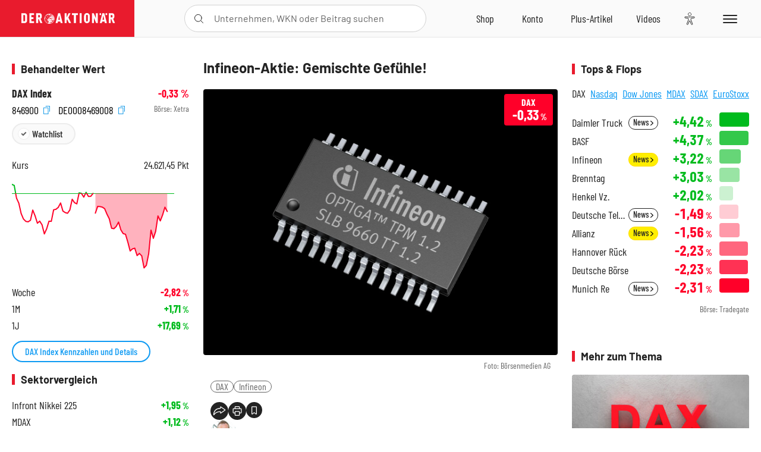

--- FILE ---
content_type: text/html; charset=utf-8
request_url: https://www.deraktionaer.de/artikel/aktien/infineon-aktie-gemischte-gefuehle-126770.html
body_size: 23221
content:
<!DOCTYPE html>
<html lang="de-de">
<head>
    <link rel="dns-prefetch" href="//cdn.boersenmedien.com">
    <link rel="dns-prefetch" href="//images.boersenmedien.com">
    <link rel="preconnect" href="//cdn.boersenmedien.com">
    <link rel="preconnect" href="//images.boersenmedien.com">
    
    <meta charset="utf-8">
    <meta name="viewport" content="width=device-width, initial-scale=1.0">
    <link rel="apple-touch-icon" sizes="180x180" href="/assets/images/icons/apple-touch-icon.png">
    <link rel="icon" type="image/png" sizes="32x32" href="/assets/images/icons/favicon-32x32.png">
    <link rel="icon" type="image/png" sizes="16x16" href="/assets/images/icons/favicon-16x16.png">
    <link rel="manifest" href="/manifest.json">
        <title>Infineon-Aktie: Gemischte Gef&#xFC;hle! - DER AKTION&#xC4;R</title>
    <meta name="robots" content="index, follow, noodp, max-image-preview:large">
    <meta name="theme-color" content="#e91b2c">
    <meta name="msapplication-navbutton-color" content="#e91b2c">

    <meta name="description" content="Infineon-Aktie: Gemischte Gef&#xFC;hle!">
    <meta name="keywords" content=",DAX,Infineon">
    <meta name="news_keywords" content=",DAX,Infineon">
    <meta name="date" content="2015-02-25T15:04:00Z">
        <meta name="author" content="Maximilian V&#xF6;lkl">
    <meta name="publisher" content="DER AKTION&#xC4;R">
    <link rel="canonical" href="https://www.deraktionaer.de/artikel/aktien/infineon-aktie-gemischte-gefuehle-126770.html">
    <meta property="og:title" content="Infineon-Aktie: Gemischte Gef&#xFC;hle!">
    <meta property="og:type" content="article">
        <meta property="og:image" content="https://images.boersenmedien.com/images/4a10189a-8cc0-4175-b2f6-81bd68a9a963.jpg?w=1280">
        <meta property="og:image:width" content="2362">
        <meta property="og:image:height" content="1772">
    <meta property="og:url" content="https://www.deraktionaer.de/artikel/aktien/infineon-aktie-gemischte-gefuehle-126770.html">
    <meta property="og:description" content="Infineon-Aktie: Gemischte Gef&#xFC;hle!">
    <meta property="fb:app_id" content="567365026630618">
    <meta name="twitter:card" content="summary_large_image">
    <meta name="twitter:title" content="Infineon-Aktie: Gemischte Gef&#xFC;hle!">
    <meta name="twitter:site" content="@aktionaer">
    <meta name="twitter:description" content="Infineon-Aktie: Gemischte Gef&#xFC;hle!">
        <meta name="twitter:image" content="https://images.boersenmedien.com/images/4a10189a-8cc0-4175-b2f6-81bd68a9a963.jpg?w=1280">
    
    
        <link rel="stylesheet" href="/assets/css/main.min.css?v=20a5oobePaa3APZ5oOxXt9H2BO4p2DEHNO1sNY4KUOw">
    
    <link rel="preload" as="script" id="IOMmBundle" href="https://data-af9a061aaf.deraktionaer.de/iomm/latest/manager/base/es6/bundle.js" />
    <link rel="preload" as="script" href="https://data-af9a061aaf.deraktionaer.de/iomm/latest/bootstrap/loader.js" />
    <script type="application/ld&#x2B;json">
        {"@context":"https://schema.org","@graph":[{"@type":"WebSite","name":"DER AKTIONÄR","url":"https://www.deraktionaer.de/","potentialAction":{"@type":"SearchAction","target":"https://www.deraktionaer.de/suchen?q={search_term_string}","query-input":"required name=search_term_string"}},{"@type":"Organization","name":"Börsenmedien AG","@id":"https://www.boersenmedien.de/#publisher","url":"https://www.boersenmedien.de/","logo":{"@type":"ImageObject","url":"https://images.boersenmedien.com/images/bbc3d6ec-9cb0-4502-98d5-3adc60601cd6.png","width":1200,"height":242},"sameAs":["https://www.deraktionaer.de/","https://www.boerse-online.de/","https://www.eurams.de/"],"address":{"@type":"PostalAddress","streetAddress":"Am Eulenhof 14","addressLocality":"Kulmbach","postalCode":"95326","addressCountry":"DE"},"contactPoint":{"@type":"ContactPoint","url":"https://www.boersenmedien.de/Support/kontakt","telephone":"+49-9221-90510","contactType":"Kundenservice","availableLanguage":["Deutsch"],"areaServed":"DE"},"subOrganization":{"@type":"NewsMediaOrganization","@id":"https://www.deraktionaer.de/#publisher","name":"DER AKTIONÄR","foundingDate":"1996-01-01","url":"https://www.deraktionaer.de/","publishingPrinciples":"https://www.boersenmedien.de/agb.html","logo":{"@type":"ImageObject","url":"https://images.boersenmedien.com/images/b8000b75-24cd-4424-aeec-cf1c4544b5b6.jpg","width":1182,"height":1182},"mainEntityOfPage":{"@type":"WebPage","@id":"https://www.deraktionaer.de/"},"sameAs":["https://www.deraktionaer.de/","https://de.wikipedia.org/wiki/Der_Aktionär","https://www.facebook.com/aktionaer/","https://www.instagram.com/deraktionaer/","https://x.com/aktionaer","https://www.tiktok.com/@deraktionaer","https://apps.apple.com/de/app/der-aktionär/id448927412","https://play.google.com/store/apps/details?id=com.yopeso.deraktionar"]}}]}
    </script>
    <script src="/assets/js/ea_dynamic_loading_da.js"></script>
    <meta name="impact-site-verification" value="64808c59-4dea-4819-8bf2-c95625d83376">
</head>
<body class="">
    <script type='text/javascript' src="//data-af9a061aaf.deraktionaer.de/iomm/latest/bootstrap/loader.js"></script>
    <script data-n-head="ssr" type="text/javascript" data-body="true">
        var dataINFOnline = {
        "st": "daktion",
        "cp": "dak_rc_wf",
        "sv": "in",
        "co": "da2019",
        "sc": "yes"
        };
        IOMm('configure', { st: 'daktion', dn: 'data-af9a061aaf.deraktionaer.de', mh: 5 }); // Configure IOMm
        IOMm('pageview', dataINFOnline); // Count pageview
        IOMm('3p', 'qds', 'in'); // Trigger qds module (for agof ddf participants only!)
    </script>

    <header id="page-header">
        <div id="static-header">
            <div class="container">
                <div id="header-logo-container">
                        <a id="header-logo" href="/"><img loading="lazy" alt="DER AKTION&#xC4;R" src="https://images.boersenmedien.com/images/eef3cc9c-8c0d-43c9-a849-c732c8855a53.svg"></a>
                </div>
                <nav id="header-actions-container" aria-labelledby="header-epaper-notification">

                        <a title="Zu DER AKTIONÄR+" aria-label="Zu DER AKTIONÄR+ " href="/artikel/deraktionaerplus" id="header-aktionaerplus" class="header-action-item subpage"><span></span></a>
                    <a title="Videos" aria-label="Videos" class="header-action-item" id="header-videos" href="/videos"><span></span></a>
                    <div class="toaccount"><a title="Zum Account" aria-label="Zum Account" class="sign-in-button header-action-item" href="/account"><span></span></a></div>
                    <a title="Zum Shop" aria-label="Zum Shop" target="_blank" rel="noopener" href="https://www.boersenmedien.de/shop?btm_campaign=DA-0426-13574&btm_source=Online&btm_medium=Navigation&btm_content=deraktionaer.de&btm_term=Shop&btm_detail=shop " id="header-shop" class="header-action-item"><span></span></a>
                        <a title="E-Paper" aria-label="E-Paper" id="header-epaper" class="header-action-item" href="https://www.boersenmedien.de/produkt/deraktionaer/der-aktionaer-0426-4494.html?btm_campaign=DA-0426-13574&btm_source=Online&btm_medium=Navigation&btm_content=deraktionaer.de&btm_term=Shop&btm_detail=epaper" target="_blank" rel="noopener"><span></span></a>
                        <a title="Home" aria-label="Home" id="header-home" class="header-action-item" href="/"><span></span></a>
                    
    <button aria-label="Teilen-Menu &#xF6;ffnen" id="header-share-article" class="header-action-item">
        <span></span>
    </button>

                    
                        
<div id="search-group" class="header-action-item">
    <div id="search-button-container"><input id="search-input-placeholder" name="search-input-placeholder" role="presentation" type="text"><label aria-hidden="true" for="search-input-placeholder"></label><button class="search-button header-action-button open-search" id="header-search-button" aria-controls="search-overlay" aria-label="Suche öffnen"><span></span></button></div>
    <div id="search-overlay">
        <form method="get" id="search-input" action="/suchen">
            <input type="hidden" name="page" value="1" />
            <div class="input-wrapper">
                <input type="text" name="q" id="search-q" autocomplete="off" />
            </div>
            <button type="submit"><span class="icon-colo-primary"></span></button>
        </form>

        <div id="search-scroll-container">
            <a href="#" style="display:none;" class="search-more"><span>Alle Suchergebnisse f&#xFC;r <span class="search-value"></span> anzeigen</span></a>

            <div id="search-results-header" class="pure-g">
                <div id="search-result-symbols" class="pure-u-1-1 pure-u-sm-1-3">
                    <div class="search-title">Wertpapiere</div>
                    <div class="symbol-container"></div>
                    <div class="symbol-empty">Es gibt keine Wertpapiere.</div>
                </div>
                <div id="search-result-stories" class="pure-u-1-1 pure-u-sm-2-3">
                    <div class="search-title">Top-Artikel</div>
                    <div class="story-container"></div>
                    <div class="story-empty">Kein Treffer gefunden. Bitte versuchen Sie einen anderen Suchbegriff.</div>
                </div>
            </div>
        </div>
        <div id="search-close"><img loading="lazy" alt="Schlie&#xDF;en" src="/assets/images/svg/icon-remove.svg"></div>
    </div>
    <div id="search-overlay-background"></div>
</div>
                    
                    <div class="eyeAble_customToolOpenerClass fr-bullet-nav__link header-action-item" data-controller="bullet-layer" data-controller-options="{&quot;active-class&quot;: &quot;fr-bullet-nav__link--active&quot;}" data-tracking-header="EyeAble">
                        <div class="fr-bullet-nav__icon fr-bullet-nav__icon--eyeable eyeAbleContrastSkip"></div>
                    </div>
                    <button id="menu-button" class="hamburger hamburger--squeeze hamburger--main" type="button" aria-label="Menu" aria-controls="header-navigation">
                        <span class="hamburger-box">
                            <span class="hamburger-inner"></span>
                        </span>
                    </button>
                </nav>
            </div>
            
    <div id="share-article-nav" class="share-article-container">
        <button title="URL kopieren" class="share-url copy-button" onclick="return copy(window.location.href)"><img
                alt="CopyLink"
                src="https://images.boersenmedien.com/images/e9f70a2a-88af-4b41-b33a-e146c67328ce.svg" loading="lazy">
        </button>
        <a title="Facebook teilen" class="share-fb"
           href="https://www.facebook.com/sharer.php?u=https%3A%2F%2Fwww.deraktionaer.de%2Fartikel%2Faktien%2Finfineon-aktie-gemischte-gefuehle-126770.html&amp;t=Infineon-Aktie%3A&#x2B;Gemischte&#x2B;Gef%C3%BChle!"
           rel="noopener" target="da_social"><span></span></a>
        <a title="Tweet" class="share-twitter"
           href="https://twitter.com/intent/tweet?url=https%3A%2F%2Fwww.deraktionaer.de%2Fartikel%2Faktien%2Finfineon-aktie-gemischte-gefuehle-126770.html" rel="noopener"
           target="da_social"><span></span></a>
        <a title="Per E-Mail teilen" class="share-mail"
           href="mailto:?body=https://www.deraktionaer.dehttps://www.deraktionaer.de/artikel/aktien/infineon-aktie-gemischte-gefuehle-126770.html" rel="noopener"
           target="da_social"><span></span></a>
        <a title="Seite Drucken" class="share-print" href="javascript:self.print()"><span></span></a>
    </div>

        </div>
        <div id="header-navigation" class="pure-g">
            <div id="navigation-main" class="pure-u-1-1 pure-u-xl-2-3">
                <nav id="navigation" aria-label="Navigation">
                    <ul>
                        <li><a href="/">Home</a></li>
                            <li><a href="/magazin">Magazin</a></li>    
                        <li><a href="/marktueberblick.html">Marktüberblick</a></li>
                        <li>
                            <a href="/musterdepots.html">Depots</a>
                            <span class="open-sub"></span>
                            <div>
                                <ul>
                                    
                                        
        <li><a href="/real-musterdepot.html">Real-Depot</a></li>
        <li><a href="/aktionaer-musterdepot.html">AKTION&#xC4;R-Depot</a></li>
        <li><a href="/tsi-musterdepot.html">TSI-Musterdepot</a></li>

                                    
                                </ul>
                            </div>
                        </li>
                        <li class="navigation-strong"><a href="/artikel/deraktionaerplus">DER AKTIONÄR<strong>+</strong></a></li>
                        <li><a href="/invest">DER AKTIONÄR Indizes</a></li>
                        <li>
                            <span class="nav-no-link">Finanz-Check</span>
                            <span class="open-sub"></span>
                            <div>
                                <ul>
                                    <li><a href="/broker-vergleich">Broker-Vergleich</a></li>
                                    <li><a href="/krypto-broker-vergleich">Krypto-Broker-Vergleich</a></li>
                                    <li><a href="/krypto-boersen-vergleich">Krypto-Börsen-Vergleich</a></li>
                                    <li><a href="/kinderdepot-broker-vergleich">Kinderdepot-Vergleich</a></li>
                                    <li><a href="/tagesgeld-vergleich.html">Tagesgeld-Vergleich</a></li>
                                    <li><a href="/festgeld-vergleich.html">Festgeld-Vergleich</a></li>
                                </ul>
                            </div>
                        </li>
                        <li><a href="/podcasts">Podcasts</a></li>
                        <li>
                            <a href="/videos">DER AKTIONÄR TV</a>
                            <span class="open-sub"></span>
                            <div>
                                <ul>
                                    <li><a href="/videos">Übersicht</a></li>
                                        <li><a href="/videos/boersenpunk/1">B&#xF6;rsenpunk</a></li>
                                        <li><a href="/videos/dax-check/1">DAX-Check LIVE</a></li>
                                        <li><a href="/videos/futuremarkets/1">Future Markets</a></li>
                                        <li><a href="/videos/goldexpertebussler/1">Goldfolio</a></li>
                                        <li><a href="/videos/heavytraderz/1">HeavytraderZ</a></li>
                                        <li><a href="/videos/hotstockreport/1">Hot Stock Report</a></li>
                                        <li><a href="/videos/olivermichel/1">Krypto-Talk</a></li>
                                        <li><a href="/videos/maydornsmeinung/1">maydornsmeinung</a></li>
                                        <li><a href="/videos/schroedersnebenwerte/1">Schr&#xF6;ders Nebenwerte-Watchlist</a></li>
                                        <li><a href="/videos/trading-tipps/1">Trading-Tipp</a></li>
                                        <li><a href="/videos/keyinvest/1">UBS DailyTrader</a></li>
                                </ul>
                            </div>
                        </li>
                        <li>
                            <a href="https://www.boersenmedien.de/shop" target="_blank" rel="noopener">Abo &amp; Shop</a>
                            <span class="open-sub"></span>
                            <div>
                                <ul>
                                    <li><a href="https://www.boersenmedien.de/magazine/deraktionaer/einzelausgaben" target="_blank" rel="noopener">DER AKTIONÄR</a></li>
                                    <li><a href="https://www.boersenmedien.de/aktienreports/1" target="_blank" rel="noopener">Aktien-Reports</a></li>
                                    <li><a href="https://www.boersenmedien.de/boersendienste" target="_blank" rel="noopener">Börsendienste</a></li>
                                </ul>
                            </div>
                        </li>
                        <li><a href="/experten">Experten</a></li>
                        <li><a href="https://www.boersenmedien.com/karriere/jobangebote">Jobs/Karriere</a></li>
                    </ul>
                </nav>
                <nav id="navigation-user" aria-label="Mein Konto">
                        <div class="signin">
                            <div class="navigation-user-row sign-in-button">
                                <div><strong>Sie sind neu hier?</strong> Registrieren Sie sich kostenlos um alle Funktionen unserer Website nutzen zu können:</div>
                                <div><a href="https://login.boersenmedien.com/account/signup" class=" pure-button-secondary"><span>Registrieren</span></a></div>
                            </div>
                            <span class="sign-in-loading">Laden</span>
                        </div>
                        <div class="signin">
                            <div class="navigation-user-row sign-in-button">
                                <div><strong>Sie sind bereits registriert?</strong> Hier können Sie sich anmelden:</div>
                                <div>
                                    <a class=" pure-button-secondary" href="/account/signin"><span>Anmelden</span></a>
                                </div>
                            </div>
                            <span class="sign-in-loading">Laden</span>
                        </div>
                        <div class="signout">
                            <strong id="navigation-head">Willkommen auf deraktionaer.de!</strong><br>
                            <a class="user-nav-button user-nav-symbols" href="/account/watchlist">Meine Watchlist</a>
                            <a class="user-nav-button user-nav-articles" href="/account/bookmarks">Gespeicherten Artikel</a>
                            <a href="https://konto.boersenmedien.com" target="_blank" rel="noopener" class="user-nav-button user-nav-bmagaccount">Börsenmedien Konto</a>
                            <a class="pure-button-primary" href="/account/logout"><span class="sing-out-button">Abmelden</span></a>
                            <br>
                        </div>
                </nav>
                <div class="pure-g">
                    <div id="navigation-app" class="pure-u-1-1 pure-u-lg-1-2">
                        <div><img loading="lazy" alt="DER-AKTION&#xC4;R App" id="app-logo" src="https://images.boersenmedien.com/images/757ea3d3-5e46-4275-80df-30eb7052784c.svg"> DER AKTIONÄR – Unsere App</div>
                        <div><a target="_blank" rel="noopener" id="app-apple" href="https://itunes.apple.com/de/app/der-aktionar-deutschlands/id448927412"><img loading="lazy" alt="Laden im Appstore" src="/assets/images/svg/logo-appstore.svg"></a><a id="app-android" target="_blank" rel="noopener" href="https://play.google.com/store/apps/details?id=com.yopeso.deraktionar"><img alt="Jetzt bei Google Play" src="/assets/images/svg/logo-gplay.svg" /></a></div>
                    </div>
                    <div id="navigation-sm" class="pure-u-1-1 pure-u-lg-1-2">
                        <strong>Folgen Sie uns</strong><br>
                        <a class="share-youtube" target="_blank" rel="noopener" href="https://www.youtube.com/user/DAFChannel/videos">Youtube</a>
                        <a class="share-instagram" target="_blank" rel="noopener" href="https://www.instagram.com/deraktionaer/">Instagram</a>
                        <a class="share-fb" target="_blank" rel="noopener" href="https://www.facebook.com/aktionaer">Facebook</a>
                        <a class="share-twitter" target="_blank" rel="noopener" href="https://twitter.com/aktionaer">Twitter</a>
                    </div>
                </div>
            </div>
            <aside id="navigation-sidebar" class="pure-u-1-1 pure-u-xl-1-3">
                <div class="pure-g">
                    <div id="navigation-stories" class="pure-u-1-1 pure-u-md-16-24 pure-u-xl-1-1"></div>
                    <div id="navigation-symbols" class="pure-u-1-1 pure-u-md-8-24 pure-u-xl-1-1"></div>
                </div>
            </aside>
        </div>
    </header>

    <div class="breaking-news-container">
        


    </div>

        <div id="banner-top-container">
            <div id="banner-big-bill-container">
                <div id="Ads_BA_BS" style="position: relative; text-align: center;">                    
                    <div id='Ads-Bigsize'></div>
                </div>
            </div>
            <div id="banner-sky-container">
                <div id="Ads_BA_SKY">
                    <div id='Ads-Sky' style='min-width: 120px; min-height: 600px;'></div>
                </div>
            </div>
            <div id="banner-sky-left-container">
                <div id="Ads_BA_SKY_LEFT">
                    <div id='Ads-Sky-Left' style='min-width: 120px; min-height: 600px;'></div>
                </div>
            </div>
        </div>

    <div id="page-body" class="container">
        
<article id="article-detail" aria-labelledby="article-title">
    <div id="article-detail-content">
        <header id="article-detail-header">
            <h1 id="article-title">Infineon-Aktie: Gemischte Gefühle!</h1>
            <div class="article-header-image">
                <figure>
                    <picture>
                        <source media="(min-width: 1023px)" srcset="https://images.boersenmedien.com/images/4a10189a-8cc0-4175-b2f6-81bd68a9a963.jpg?w=1280&webp=true"
                                type="image/webp">
                        <source media="(min-width: 767px)" srcset="https://images.boersenmedien.com/images/4a10189a-8cc0-4175-b2f6-81bd68a9a963.jpg?w=1280&webp=true"
                                type="image/webp">
                        <img loading="lazy" src="https://images.boersenmedien.com/images/4a10189a-8cc0-4175-b2f6-81bd68a9a963.jpg?w=1280&webp=true"
                             alt="Infineon-Aktie: Gemischte Gefühle!">
                    </picture>
                        <figcaption><small>Foto: B&#xF6;rsenmedien AG</small></figcaption>
                </figure>
                    
<a class="stock-info stock-info-badge stock-info-badge-big" data-quote="DE0008469008" title="DAX Index" href="/aktien/kurse/dax-de0008469008.html">
    <span class="stock-info-name flex-ellipsis-variable">DAX</span>
    <span class="changePct">-</span>&thinsp;<span class="percentSgn">%</span>    
</a>
            </div>
            <ul id="article-detail-keywords">
                        <li><a href="/suchen?q=%22dax%22">DAX</a></li>
                        <li><a href="/suchen?q=%22infineon%22">Infineon</a></li>
            </ul>
            <div id="article-header-info">
                <div class="author-info">
                            <img loading="lazy" alt="Maximilian V&#xF6;lkl" class="pure-img"
                                 src="https://images.boersenmedien.com/images/fa8cbbda-a4de-4eba-bd5d-d9e6dc308014.jpg?w=80">
                            25.02.2015, 15:04
                            <span class="article-header-author"> &#8231; <a href="/experten/maximilian-voelkl.html">Maximilian V&#xF6;lkl</a></span>
                </div>
                <div id="share-container">
                    <div class="share-buttons">
                        <button aria-label="Teilen-Menu &#xF6;ffnen" id="sm-page-button"
                                class="share-button"></button>
                        
<div id="share-page-nav" class="share-article-container">
	<button title="URL kopieren" class="are-url copy-button" onclick="return copy(window.location.href)"><img alt="AltLinkShare" src="https://images.boersenmedien.com/images/e9f70a2a-88af-4b41-b33a-e146c67328ce.svg" loading="lazy"></button>
	<a title="Facebook teilen" class="share-fb" href="https://www.facebook.com/sharer.php?u=https%3A%2F%2Fwww.deraktionaer.de%2Fartikel%2Faktien%2Finfineon-aktie-gemischte-gefuehle-126770.html&amp;t=Infineon-Aktie%3A&#x2B;Gemischte&#x2B;Gef%C3%BChle!" rel="noopener" target="da_social"><img alt="Bei facebook teilen" src="https://images.boersenmedien.com/images/static/icon-facebook-grey.svg" loading="lazy"></a>
	<a title="Tweet" class="share-twitter" href="https://twitter.com/intent/tweet?url=https%3A%2F%2Fwww.deraktionaer.de%2Fartikel%2Faktien%2Finfineon-aktie-gemischte-gefuehle-126770.html&text=Infineon-Aktie%3A&#x2B;Gemischte&#x2B;Gef%C3%BChle!" rel="noopener" target="da_social"><img alt="Mit twitter teilen" src="https://images.boersenmedien.com/images/c2ffe345-c71f-42e4-9ee3-bd80ca076e68.svg" loading="lazy"></a>
	<a title="Per E-Mail teilen" class="share-mail" href="mailto:?body=https://www.deraktionaer.de/artikel/aktien/infineon-aktie-gemischte-gefuehle-126770.html" rel="noopener" target="da_social"><img alt="Nachricht senden" src="https://images.boersenmedien.com/images/static/icon-email-grey.svg" loading="lazy"></a>
</div>
                        <a id="print-page-button" class="share-button" title="Seite Drucken"
                           href="javascript:self.print()"><span></span></a>
                        <button id="save-article-body" aria-label="Artikel zu Favoriten hinzuf&#xFC;gen"
                                data-bookmark="126770" class="add"><span></span></button>
                    </div>
                </div>
            </div>
        </header>

        <div id="article-body">
                        
<p class="article-introduction">Seit dem Tief Mitte Oktober hat Infineon den DAX deutlich outperformt. Ohne größere Rücksetzer ist die Aktie des Chipherstellers auf ein neues Mehrjahreshoch geklettert. Am Mittwoch legt der Titel nach einer Erhöhung des Kursziels durch Kepler Cheuvreux erneut zu. Die aktuelle Studie des Analysehauses fällt auf den zweiten Blick allerdings weniger positiv aus als zunächst angenommen.</p>
                        
<p>Analyst Bernd Laux hat in einer Studie zu europäischen Halbleitertiteln den fairen Wert für <strong><a href="http://www.deraktionaer.de/aktien/DE0006231004.htm" target="_blank">Infineon</a></strong> von 10,50 auf 11,00 Euro angehoben und die Einstufung auf „Hold“ belassen. Obwohl er zuversichtlich bleibt, dass die Branche den langfristigen Aufwärtszyklus noch eine ganze Weile halten könnte, ist der Experte beim Münchener Chiphersteller vorsichtig. Das Aufwärtspotenzial der Aktie könnte fast erschöpft sein und sie scheine nahe an ihrem fairen Wert. Für den Sektor führt Laux nun sowohl eine Liste „Most preferred Stocks“ als auch eine Liste „Least Preferred Stocks“ ein. Neben Aixtron und Micronas gehört allerdings auch Infineon zu den am wenigsten bevorzugten Werten.</p>
                        
<p><strong>Platz nach oben</strong></p>
                        
<p>Der erhoffte Ausbruch über das alte Bewegungshoch bei 10,28 Euro ist inzwischen gelungen. Mit dem frischen Kaufsignal im Rücken wartet die nächste charttechnische Hürde erst bei der 12-Euro-Marke. In diesem Bereich notierte die Aktie zuletzt 2007. Ebenfalls positiv: Nach den starken Zahlen spricht auch aus fundamentaler Sicht viel für eine anhaltende Rekordjagd.</p>
                        
<p><strong>Halten</strong></p>
                        
<p>Das starke Momentum bei Infineon sollte sich weiterhin positiv auswirken. In der wachstumsstarken Chipbranche ist der DAX-Titel mit einem KGV von 20 dennoch nicht zu teuer. Investierte Anleger bleiben an Bord und setzen auf den andauernden Aufwärtstrend.</p>
                        
<p><em>(Mit Material von dpa-AFX)</em></p>
        </div>
            <div class="clear-both">
                <h2 id="werte-title" class="category-headline">Behandelte Werte</h2>
                <div class="table-scrollx-container">
                    <table class="pure-table pure-table-horizontal werte-table" aria-labelledby="werte-title">
                        <thead>
                        <tr>
                            <th scope="col">Name</th>
                            <th scope="col" class="text-center">Wert</th>
                            <th scope="col" class="text-center">Veränderung<br><small>Heute in %</small></th>
                        </tr>
                        </thead>
                        <tbody>
                            <tr class="stock-info" data-quote="DE0008469008" style="opacity:1">
                                <td><a title="DAX Index" href="/aktien/kurse/dax-de0008469008.html">DAX</a></td>
                                <td class="text-center nowrap"><span
                                        class="price">-</span>&thinsp;Pkt.</td>
                                <td class="text-center"><span class="stock-info-badge"><span
                                            class="changePct"></span></span></td>
                            </tr>
                            <tr class="stock-info" data-quote="DE0006231004" style="opacity:1">
                                <td><a title="Infineon Aktie" href="/aktien/kurse/infineon-de0006231004.html">Infineon</a></td>
                                <td class="text-center nowrap"><span
                                        class="price">-</span>&thinsp;&#x20AC;</td>
                                <td class="text-center"><span class="stock-info-badge"><span
                                            class="changePct"></span></span></td>
                            </tr>
                        </tbody>
                    </table>
                </div>
                <br>
            </div>
        <div class="hidden">
        </div>

            
    <h2 class="category-headline">Aktuelle Ausgabe</h2>
    <div class="article-list-latest-issue">
        <div class="last-issue-cover">
            <a class="release-item-image" href="https://www.boersenmedien.de/produkt/deraktionaer/der-aktionaer-0426-4494.html?btm_campaign=DA-2604-13574&btm_source=Online&btm_medium=Widget&btm_content=deraktionaer.de&btm_term=Shop&btm_detail=Neuerscheinungen&btm_info=%2Fartikel%2Faktien%2Finfineon-aktie-gemischte-gefuehle-126770.html" target="_blank">
                <img loading="lazy" alt="DER AKTION&#xC4;R 04/26" src="https://images.boersenmedien.com/images/73275ebb-f6cb-420f-b2c6-d95b53d2e3d7.jpg?w=600&webp=true" />
            </a>
        </div>
        <h3>
            <a class="release-item-image" href="https://www.boersenmedien.de/produkt/deraktionaer/der-aktionaer-0426-4494.html?btm_campaign=DA-2604-13574&btm_source=Online&btm_medium=Widget&btm_content=deraktionaer.de&btm_term=Shop&btm_detail=Neuerscheinungen&btm_info=%2Fartikel%2Faktien%2Finfineon-aktie-gemischte-gefuehle-126770.html" target="_blank">
                Trump gibt den Bullen Zucker
            </a>
        </h3>
        <div class="latest-issue-data">
            <span><i title="Ausgabennummer" class="icon-book icon-color-secondary"></i>Nr. 04/26</span>
            <span><i title="Preis" class="icon-price icon-color-secondary"></i>8,90&thinsp;&euro;</span>
        </div>
        <div class="button-container">
            <a class="pure-button pure-button-paypal" target="_blank" rel="noopener" href="https://www.boersenmedien.de/zahlungsmethode/paypal/express/4494?btm_campaign=DA-2604-13574&btm_source=Online&btm_medium=Widget&btm_content=deraktionaer.de&btm_term=PPExpress&btm_detail=AktuelleAusgabe&btm_info=%2Fartikel%2Faktien%2Finfineon-aktie-gemischte-gefuehle-126770.html"><img loading="lazy" src="https://images.boersenmedien.com/images/74d4a911-0acd-4505-abbe-7e50458f125b.svg" alt="Paypal" title="Paypal"> Sofortkauf</a>
            <a class="pure-button pure-button-secondary" target="_blank" rel="noopener" href="https://www.boersenmedien.de/Checkout/AddToCart?id=4494&btm_campaign=DA-2604-13574&btm_source=Online&btm_medium=Widget&btm_content=deraktionaer.de&btm_term=Warenkorb&btm_detail=AktuelleAusgabe&btm_info=%2Fartikel%2Faktien%2Finfineon-aktie-gemischte-gefuehle-126770.html">Im Shop kaufen</a>
            <small>Sie erhalten einen Download-Link per E-Mail. Außerdem können Sie gekaufte E-Paper in Ihrem <a class="text-link" href="https://konto.boersenmedien.de" target="_blank">Konto</a> herunterladen.</small>
        </div>
    </div>

            <div id="similar-product">
                <section>
    <h2 class="category-headline">Buchtipp: Wenn Affen von Affen lernen</h2>
    <div class="pure-g">
        <div id="similar-product-description">
            <p>Was ist Intelligenz im künstlichen und menschlichen Sinn? Können Maschinen Bewusstsein entwickeln und wie würden wir das erkennen? Sind Maschinen fähig, Empathie zu zeigen und zu fühlen? Innovations-Guru Dr. Mario Herger gibt darauf Antworten. Er verdeutlicht die viel­fältigen Chancen und positiven Auswirkungen von KI auf alle Aspekte des gesellschaftlichen und wirtschaftlichen Lebens. Spannende Gespräche mit KI-Vordenkern und KI-Praktikern aus dem Silicon Valley vermitteln dem Leser wertvolle neue Erkenntnisse und Mindsets. Ein unentbehrlicher KI-Ratgeber für Gegenwart und Zukunft!</p>
        </div>
        <div class="article-list-image-container pure-u-1-1 pure-u-sm-6-24">
            <a href="https://www.boersenmedien.de/produkt/buch/wenn-affen-von-affen-lernen-3473.html?ref=deraktionaer" target="_blank" rel="noopener">
                <img loading="lazy" src="https://images.boersenmedien.com/images/8ebd19a6-4365-48f5-9dc1-a1118da744ff.jpg?w=500&webp=true" class="pure-img" title="Wenn Affen von Affen lernen" alt="Wenn Affen von Affen lernen">
            </a>
        </div>
        <div class="article-list-text-container pure-u-1-1 pure-u-sm-18-24">
                <div class="book-product-info"><p><b>Autoren:</b> Herger, Mario<br><b>Seitenanzahl:</b> 304<br><b>Erscheinungstermin:</b> 22.02.2024<br><b>Format:</b> Taschenbuch<br><b>ISBN:</b> 978-3-86470-966-1<br></p></div>
            <div class="book-product-price">
                <strong>Preis:</strong> 14,90&thinsp;€
            </div>
            <div class="button-container">
                <a class="pure-button pure-button-paypal"
                   href="https://www.boersenmedien.de/zahlungsmethode/paypal/express/3473?ref=deraktionaer"
                   target="_blank" rel="noopener" alt="Paypal Sofortkauf" title="Paypal Sofortkauf">
                    <img loading="lazy" src="https://images.boersenmedien.com/images/74d4a911-0acd-4505-abbe-7e50458f125b.svg"
                         alt="Paypal" title="Paypal">
                </a>
                <a class="pure-button pure-button-secondary"
                   href="https://www.boersenmedien.de/Checkout/AddToCart?id=3473?ref=deraktionaer"
                   target="_blank" rel="noopener">
                    Im Shop kaufen
                </a>                
            </div>
        </div>
    </div>
</section>
            </div>
    </div>
    
<aside id="article-detail-symbol" aria-label="Wertpapierinformationen" data-quote="DE0008469008">
        <h2 class="category-headline">Behandelter Wert</h2>
        <div class="symbol-intro">
            <div>
                <a href="/aktien/kurse/dax-de0008469008.html">DAX Index</a>
                <strong class="text-right stock-info"><span class="changePct"></span><span class="percentSgn">&thinsp;%</span></strong>
            </div>
            <div>
                <div>
                        <button class="copy-button" onclick="return copy('846900')"> 846900 <i class="icon--exit-fullscreen icon-copy icon-color-action"></i></button>
                        <button class="copy-button" onclick="return copy('DE0008469008')"> DE0008469008 <i class="icon--exit-fullscreen icon-copy icon-color-action"></i></button>
                </div>
                <small class="text-right">Börse: <span class="exchange"></span></small>
            </div>
            <div id="save-symbol-body">
                <button class="add pure-button pure-button-primary" aria-label="Wert zur Watchlist hinzuf&#xFC;gen" data-watchlist="DE0008469008"> Watchlist</button>
            </div>
        </div>
        

        <dl aria-label="Wertpapierdetails zu DAX Index" class="symbol-information">
            <dt>Kurs</dt>
            <dd><span class="price"></span> <span class="currency"></span></dd>

        </dl>
        <div id="article-detail-symbols-chart">
            <a id="sparkline-chart-container" href="/aktien/kurse/dax-de0008469008.html">
                <div id="sparkline-chart"></div>
            </a>
            <div id="symbol_performance"></div>
            <a class="pure-button pure-button-primary" title="DAX Index Kennzahlen und Details" href="/aktien/kurse/dax-de0008469008.html">DAX Index Kennzahlen und Details</a>
        </div>
        <div data-peergroup="DE0008469008" id="article-detail-symbol-peergroup-container"></div>
</aside>
    
<aside id="article-detail-further" aria-labelledby="more-title">
        <section>
            <h2 class="category-headline">Tops &amp; Flops</h2>
            <div class="tabs" id="topflop">
                <ul class="tab-nav">
                        <li><a id="topflop-Dax" class="">DAX</a></li>
                        <li><a id="topflop-Nasdaq" class="inactive">Nasdaq</a></li>
                        <li><a id="topflop-DowJones" class="inactive">Dow Jones</a></li>
                        <li><a id="topflop-MDax" class="inactive">MDAX</a></li>
                        <li><a id="topflop-SDax" class="inactive">SDAX</a></li>
                        <li><a id="topflop-Eurostoxx" class="inactive">EuroStoxx</a></li>
                </ul>
                <div>
                        <div class="tab-page" id="topflop-Dax-c" style="display:block">
                            <ul class="topflop">
        <li class="top">
            <div class="topflop-company">
                <a class="topflop-name" href="/aktien/kurse/daimlertruck-de000dtr0ck8.html">Daimler Truck</a>
                    <span class="news news-secondary">
                        <a href="/nachricht/aktieimfokustratonnacheckdatenimaufwind-stuetztauchdaimlertruck-496876.html">
                            News <i class="icon-arrow"></i>
                        </a>
                    </span>
            </div>
            <span class="topflop-value up">&#x2B;4,42<span>&thinsp;%</span></span>
            <span class="topflop-bar up"><span class="progress" style="width:100.00%"></span></span>
            
        </li>
        <li class="top">
            <div class="topflop-company">
                <a class="topflop-name" href="/aktien/kurse/basf-de000basf111.html">BASF</a>
            </div>
            <span class="topflop-value up">&#x2B;4,37<span>&thinsp;%</span></span>
            <span class="topflop-bar up"><span class="progress" style="width:98.68%"></span></span>
            
        </li>
        <li class="top">
            <div class="topflop-company">
                <a class="topflop-name" href="/aktien/kurse/infineon-de0006231004.html">Infineon</a>
                    <span class="news">
                        <a href="/artikel/aktien/infineon-aktie-zahlen-als-trendbeschleuniger--20393858.html">
                            News <i class="icon-arrow"></i>
                        </a>
                    </span>
            </div>
            <span class="topflop-value up">&#x2B;3,22<span>&thinsp;%</span></span>
            <span class="topflop-bar up"><span class="progress" style="width:72.86%"></span></span>
            
        </li>
        <li class="top">
            <div class="topflop-company">
                <a class="topflop-name" href="/aktien/kurse/brenntag-de000a1dahh0.html">Brenntag</a>
            </div>
            <span class="topflop-value up">&#x2B;3,03<span>&thinsp;%</span></span>
            <span class="topflop-bar up"><span class="progress" style="width:68.56%"></span></span>
            
        </li>
        <li class="top">
            <div class="topflop-company">
                <a class="topflop-name" href="/aktien/kurse/henkelvz-de0006048432.html">Henkel Vz.</a>
            </div>
            <span class="topflop-value up">&#x2B;2,02<span>&thinsp;%</span></span>
            <span class="topflop-bar up"><span class="progress" style="width:45.72%"></span></span>
            
        </li>
        <li class="flop">
            <div class="topflop-company">
                <a class="topflop-name" href="/aktien/kurse/deutschetelekom-de0005557508.html">Deutsche Telekom</a>
                    <span class="news news-secondary">
                        <a href="/nachricht/globalerdatenverkehrsteigtdeutlichan-496797.html">
                            News <i class="icon-arrow"></i>
                        </a>
                    </span>
            </div>
            <span class="topflop-value down">-1,49<span>&thinsp;%</span></span>
            <span class="topflop-bar down"><span class="progress" style="width:64.80%"></span></span>
            
        </li>
        <li class="flop">
            <div class="topflop-company">
                <a class="topflop-name" href="/aktien/kurse/allianz-de0008404005.html">Allianz</a>
                    <span class="news">
                        <a href="/artikel/aktien/allianz-axa-generali-mehr-potenzial-aber-kein-freifahrtschein-20393869.html">News <i class="icon-arrow"></i></a>
                    </span>
            </div>
            <span class="topflop-value down">-1,56<span>&thinsp;%</span></span>
            <span class="topflop-bar down"><span class="progress" style="width:67.64%"></span></span>
            
        </li>
        <li class="flop">
            <div class="topflop-company">
                <a class="topflop-name" href="/aktien/kurse/hannoverrueck-de0008402215.html">Hannover R&#xFC;ck</a>
            </div>
            <span class="topflop-value down">-2,23<span>&thinsp;%</span></span>
            <span class="topflop-bar down"><span class="progress" style="width:96.65%"></span></span>
            
        </li>
        <li class="flop">
            <div class="topflop-company">
                <a class="topflop-name" href="/aktien/kurse/deutscheboerse-de0005810055.html">Deutsche B&#xF6;rse</a>
            </div>
            <span class="topflop-value down">-2,23<span>&thinsp;%</span></span>
            <span class="topflop-bar down"><span class="progress" style="width:96.90%"></span></span>
            
        </li>
        <li class="flop">
            <div class="topflop-company">
                <a class="topflop-name" href="/aktien/kurse/munichre-de0008430026.html">Munich Re</a>
                    <span class="news news-secondary">
                        <a href="/nachricht/eqs-stimmrechtemuenchenerrueckversicherungs-gesellschaftaktiengesellschaftinmuenchendeutsch-496916.html">
                            News <i class="icon-arrow"></i>
                        </a>
                    </span>
            </div>
            <span class="topflop-value down">-2,31<span>&thinsp;%</span></span>
            <span class="topflop-bar down"><span class="progress" style="width:100.00%"></span></span>
            
        </li>
</ul>
<small>Börse: Tradegate</small>
                        </div>
                        <div class="tab-page" id="topflop-Nasdaq-c" style="">
                            <ul class="topflop">
        <li class="top">
            <div class="topflop-company">
                <a class="topflop-name" href="/aktien/kurse/intel-us4581401001.html">Intel</a>
                    <span class="news">
                        <a href="/artikel/maerkte-forex-zinsen/schlussglocke-wall-street-unter-druck-drohender-handelskrieg-belastet-20393851.html">
                            News <i class="icon-arrow"></i>
                        </a>
                    </span>
            </div>
            <span class="topflop-value up">&#x2B;10,93<span>&thinsp;%</span></span>
            <span class="topflop-bar up"><span class="progress" style="width:100.00%"></span></span>
            
        </li>
        <li class="top">
            <div class="topflop-company">
                <a class="topflop-name" href="/aktien/kurse/armholdings-us0420682058.html">Arm Holdings</a>
            </div>
            <span class="topflop-value up">&#x2B;8,52<span>&thinsp;%</span></span>
            <span class="topflop-bar up"><span class="progress" style="width:78.02%"></span></span>
            
        </li>
        <li class="top">
            <div class="topflop-company">
                <a class="topflop-name" href="/aktien/kurse/amd-us0079031078.html">AMD</a>
            </div>
            <span class="topflop-value up">&#x2B;8,14<span>&thinsp;%</span></span>
            <span class="topflop-bar up"><span class="progress" style="width:74.46%"></span></span>
            
        </li>
        <li class="top">
            <div class="topflop-company">
                <a class="topflop-name" href="/aktien/kurse/westerndigital-us9581021055.html">Western Digital</a>
            </div>
            <span class="topflop-value up">&#x2B;7,91<span>&thinsp;%</span></span>
            <span class="topflop-bar up"><span class="progress" style="width:72.38%"></span></span>
            
        </li>
        <li class="top">
            <div class="topflop-company">
                <a class="topflop-name" href="/aktien/kurse/datadog-us23804l1035.html">Datadog</a>
            </div>
            <span class="topflop-value up">&#x2B;7,03<span>&thinsp;%</span></span>
            <span class="topflop-bar up"><span class="progress" style="width:64.37%"></span></span>
            
        </li>
        <li class="flop">
            <div class="topflop-company">
                <a class="topflop-name" href="/aktien/kurse/csxcorporation-us1264081035.html">CSX Corporation</a>
            </div>
            <span class="topflop-value down">-1,83<span>&thinsp;%</span></span>
            <span class="topflop-bar down"><span class="progress" style="width:36.73%"></span></span>
            
        </li>
        <li class="flop">
            <div class="topflop-company">
                <a class="topflop-name" href="/aktien/kurse/insmedincorporated-us4576693075.html">Insmed Incorporated</a>
            </div>
            <span class="topflop-value down">-2,14<span>&thinsp;%</span></span>
            <span class="topflop-bar down"><span class="progress" style="width:43.03%"></span></span>
            
        </li>
        <li class="flop">
            <div class="topflop-company">
                <a class="topflop-name" href="/aktien/kurse/applovin-us03831w1080.html">Applovin</a>
            </div>
            <span class="topflop-value down">-2,68<span>&thinsp;%</span></span>
            <span class="topflop-bar down"><span class="progress" style="width:53.88%"></span></span>
            
        </li>
        <li class="flop">
            <div class="topflop-company">
                <a class="topflop-name" href="/aktien/kurse/netflix-us64110l1061.html">Netflix</a>
                    <span class="news">
                        <a href="/artikel/medien-ittk-technologie/netflix-trotz-starker-zahlen-unter-druck-wachsende-ausgaben-belasten-20393850.html">News <i class="icon-arrow"></i></a>
                    </span>
            </div>
            <span class="topflop-value down">-3,87<span>&thinsp;%</span></span>
            <span class="topflop-bar down"><span class="progress" style="width:77.75%"></span></span>
            
        </li>
        <li class="flop">
            <div class="topflop-company">
                <a class="topflop-name" href="/aktien/kurse/kraftheinz-us5007541064.html">Kraft Heinz</a>
                    <span class="news">
                        <a href="/artikel/maerkte-forex-zinsen/wall-street-sp-nasdaq-und-dow-vor-trumps-wef-auftritt-kaum-veraendert-netflix-sackt-ab-20393965.html">News <i class="icon-arrow"></i></a>
                    </span>
            </div>
            <span class="topflop-value down">-4,98<span>&thinsp;%</span></span>
            <span class="topflop-bar down"><span class="progress" style="width:100.00%"></span></span>
            
        </li>
</ul>
<small>Börse: Tradegate</small>
                        </div>
                        <div class="tab-page" id="topflop-DowJones-c" style="">
                            <ul class="topflop">
        <li class="top">
            <div class="topflop-company">
                <a class="topflop-name" href="/aktien/kurse/nvidia-us67066g1040.html">Nvidia</a>
                    <span class="news">
                        <a href="/artikel/maerkte-forex-zinsen/schlussglocke-wall-street-unter-druck-drohender-handelskrieg-belastet-20393851.html">
                            News <i class="icon-arrow"></i>
                        </a>
                    </span>
            </div>
            <span class="topflop-value up">&#x2B;2,99<span>&thinsp;%</span></span>
            <span class="topflop-bar up"><span class="progress" style="width:100.00%"></span></span>
            
        </li>
        <li class="top">
            <div class="topflop-company">
                <a class="topflop-name" href="/aktien/kurse/amgen-us0311621009.html">Amgen</a>
            </div>
            <span class="topflop-value up">&#x2B;2,53<span>&thinsp;%</span></span>
            <span class="topflop-bar up"><span class="progress" style="width:84.55%"></span></span>
            
        </li>
        <li class="top">
            <div class="topflop-company">
                <a class="topflop-name" href="/aktien/kurse/unitedhealth-us91324p1021.html">UnitedHealth</a>
            </div>
            <span class="topflop-value up">&#x2B;2,51<span>&thinsp;%</span></span>
            <span class="topflop-bar up"><span class="progress" style="width:83.89%"></span></span>
            
        </li>
        <li class="top">
            <div class="topflop-company">
                <a class="topflop-name" href="/aktien/kurse/honeywellinternational-us4385161066.html">Honeywell International</a>
            </div>
            <span class="topflop-value up">&#x2B;2,41<span>&thinsp;%</span></span>
            <span class="topflop-bar up"><span class="progress" style="width:80.48%"></span></span>
            
        </li>
        <li class="top">
            <div class="topflop-company">
                <a class="topflop-name" href="/aktien/kurse/goldmansachs-us38141g1040.html">Goldman Sachs</a>
            </div>
            <span class="topflop-value up">&#x2B;2,15<span>&thinsp;%</span></span>
            <span class="topflop-bar up"><span class="progress" style="width:71.85%"></span></span>
            
        </li>
        <li class="flop">
            <div class="topflop-company">
                <a class="topflop-name" href="/aktien/kurse/proctergamble-us7427181091.html">Procter &amp; Gamble</a>
            </div>
            <span class="topflop-value down">-0,83<span>&thinsp;%</span></span>
            <span class="topflop-bar down"><span class="progress" style="width:58.48%"></span></span>
            
        </li>
        <li class="flop">
            <div class="topflop-company">
                <a class="topflop-name" href="/aktien/kurse/microsoft-us5949181045.html">Microsoft</a>
            </div>
            <span class="topflop-value down">-0,91<span>&thinsp;%</span></span>
            <span class="topflop-bar down"><span class="progress" style="width:64.50%"></span></span>
            
        </li>
        <li class="flop">
            <div class="topflop-company">
                <a class="topflop-name" href="/aktien/kurse/johnsonjohnson-us4781601046.html">Johnson &amp; Johnson</a>
                    <span class="news">
                        <a href="/artikel/maerkte-forex-zinsen/wall-street-sp-nasdaq-und-dow-vor-trumps-wef-auftritt-kaum-veraendert-netflix-sackt-ab-20393965.html">News <i class="icon-arrow"></i></a>
                    </span>
            </div>
            <span class="topflop-value down">-1,12<span>&thinsp;%</span></span>
            <span class="topflop-bar down"><span class="progress" style="width:78.75%"></span></span>
            
        </li>
        <li class="flop">
            <div class="topflop-company">
                <a class="topflop-name" href="/aktien/kurse/coca-cola-us1912161007.html">Coca-Cola</a>
            </div>
            <span class="topflop-value down">-1,14<span>&thinsp;%</span></span>
            <span class="topflop-bar down"><span class="progress" style="width:80.58%"></span></span>
            
        </li>
        <li class="flop">
            <div class="topflop-company">
                <a class="topflop-name" href="/aktien/kurse/sherwin-williams-us8243481061.html">Sherwin-Williams</a>
            </div>
            <span class="topflop-value down">-1,42<span>&thinsp;%</span></span>
            <span class="topflop-bar down"><span class="progress" style="width:100.00%"></span></span>
            
        </li>
</ul>
<small>Börse: Tradegate</small>
                        </div>
                        <div class="tab-page" id="topflop-MDax-c" style="">
                            <ul class="topflop">
        <li class="top">
            <div class="topflop-company">
                <a class="topflop-name" href="/aktien/kurse/aixtron-de000a0wmpj6.html">Aixtron</a>
                    <span class="news">
                        <a href="/artikel/aktien/aixtron-darum-springt-die-aktie-an--20393862.html">
                            News <i class="icon-arrow"></i>
                        </a>
                    </span>
            </div>
            <span class="topflop-value up">&#x2B;10,96<span>&thinsp;%</span></span>
            <span class="topflop-bar up"><span class="progress" style="width:100.00%"></span></span>
            
        </li>
        <li class="top">
            <div class="topflop-company">
                <a class="topflop-name" href="/aktien/kurse/traton-de000trat0n7.html">Traton</a>
                    <span class="news">
                        <a href="/artikel/mobilitaet-oel-energie/traton-thyssenkrupp-und-tkms-an-der-mdax-spitze-das-befluegelt-die-vw-tochter-20393899.html">
                            News <i class="icon-arrow"></i>
                        </a>
                    </span>
            </div>
            <span class="topflop-value up">&#x2B;8,48<span>&thinsp;%</span></span>
            <span class="topflop-bar up"><span class="progress" style="width:77.34%"></span></span>
            
        </li>
        <li class="top">
            <div class="topflop-company">
                <a class="topflop-name" href="/aktien/kurse/wackerchemie-de000wch8881.html">Wacker Chemie</a>
            </div>
            <span class="topflop-value up">&#x2B;6,54<span>&thinsp;%</span></span>
            <span class="topflop-bar up"><span class="progress" style="width:59.65%"></span></span>
            
        </li>
        <li class="top">
            <div class="topflop-company">
                <a class="topflop-name" href="/aktien/kurse/lanxess-de0005470405.html">Lanxess</a>
            </div>
            <span class="topflop-value up">&#x2B;5,71<span>&thinsp;%</span></span>
            <span class="topflop-bar up"><span class="progress" style="width:52.08%"></span></span>
            
        </li>
        <li class="top">
            <div class="topflop-company">
                <a class="topflop-name" href="/aktien/kurse/thyssenkrupp-de0007500001.html">Thyssenkrupp</a>
                    <span class="news news-secondary">
                        <a href="/nachricht/stahlproduktion2025gesunken-krisedauertan-496780.html">
                            News <i class="icon-arrow"></i>
                        </a>
                    </span>
            </div>
            <span class="topflop-value up">&#x2B;5,50<span>&thinsp;%</span></span>
            <span class="topflop-bar up"><span class="progress" style="width:50.15%"></span></span>
            
        </li>
        <li class="flop">
            <div class="topflop-company">
                <a class="topflop-name" href="/aktien/kurse/aumovio-de000aum0v10.html">Aumovio</a>
            </div>
            <span class="topflop-value down">-1,88<span>&thinsp;%</span></span>
            <span class="topflop-bar down"><span class="progress" style="width:52.21%"></span></span>
            
        </li>
        <li class="flop">
            <div class="topflop-company">
                <a class="topflop-name" href="/aktien/kurse/talanx-de000tlx1005.html">Talanx</a>
            </div>
            <span class="topflop-value down">-2,50<span>&thinsp;%</span></span>
            <span class="topflop-bar down"><span class="progress" style="width:69.38%"></span></span>
            
        </li>
        <li class="flop">
            <div class="topflop-company">
                <a class="topflop-name" href="/aktien/kurse/stroeer-de0007493991.html">Str&#xF6;er</a>
            </div>
            <span class="topflop-value down">-2,84<span>&thinsp;%</span></span>
            <span class="topflop-bar down"><span class="progress" style="width:78.84%"></span></span>
            
        </li>
        <li class="flop">
            <div class="topflop-company">
                <a class="topflop-name" href="/aktien/kurse/hensoldt-de000hag0005.html">Hensoldt</a>
                    <span class="news news-secondary">
                        <a href="/nachricht/ipotschechischerruestungskonzerncsgplantgroetenboersengangderbranche-496941.html">
                            News <i class="icon-arrow"></i>
                        </a>
                    </span>
            </div>
            <span class="topflop-value down">-3,29<span>&thinsp;%</span></span>
            <span class="topflop-bar down"><span class="progress" style="width:91.26%"></span></span>
            
        </li>
        <li class="flop">
            <div class="topflop-company">
                <a class="topflop-name" href="/aktien/kurse/redcarepharmacy-nl0012044747.html">Redcare Pharmacy</a>
            </div>
            <span class="topflop-value down">-3,60<span>&thinsp;%</span></span>
            <span class="topflop-bar down"><span class="progress" style="width:100.00%"></span></span>
            
        </li>
</ul>
<small>Börse: Tradegate</small>
                        </div>
                        <div class="tab-page" id="topflop-SDax-c" style="">
                            <ul class="topflop">
        <li class="top">
            <div class="topflop-company">
                <a class="topflop-name" href="/aktien/kurse/friedrichvorwerk-de000a255f11.html">Friedrich Vorwerk</a>
            </div>
            <span class="topflop-value up">&#x2B;7,20<span>&thinsp;%</span></span>
            <span class="topflop-bar up"><span class="progress" style="width:100.00%"></span></span>
            
        </li>
        <li class="top">
            <div class="topflop-company">
                <a class="topflop-name" href="/aktien/kurse/normagroup-de000a1h8bv3.html">NORMA Group</a>
                    <span class="news news-secondary">
                        <a href="/nachricht/eqs-stimmrechtenormagroupsedeutsch-496898.html">
                            News <i class="icon-arrow"></i>
                        </a>
                    </span>
            </div>
            <span class="topflop-value up">&#x2B;6,61<span>&thinsp;%</span></span>
            <span class="topflop-bar up"><span class="progress" style="width:91.82%"></span></span>
            
        </li>
        <li class="top">
            <div class="topflop-company">
                <a class="topflop-name" href="/aktien/kurse/nagarro-de000a3h2200.html">Nagarro</a>
            </div>
            <span class="topflop-value up">&#x2B;3,96<span>&thinsp;%</span></span>
            <span class="topflop-bar up"><span class="progress" style="width:55.00%"></span></span>
            
        </li>
        <li class="top">
            <div class="topflop-company">
                <a class="topflop-name" href="/aktien/kurse/energiekontor-de0005313506.html">Energiekontor</a>
                    <span class="news news-secondary">
                        <a href="/nachricht/eqs-newsenergiekontoragenergiekontorundillwerkevkwsetzenerfolgreichezusammenarbeitfortundschlieenkaufvertraegefuerzweideutschewindparkprojektemitrund93megawattdeutsch-496822.html">
                            News <i class="icon-arrow"></i>
                        </a>
                    </span>
            </div>
            <span class="topflop-value up">&#x2B;3,69<span>&thinsp;%</span></span>
            <span class="topflop-bar up"><span class="progress" style="width:51.31%"></span></span>
            
        </li>
        <li class="top">
            <div class="topflop-company">
                <a class="topflop-name" href="/aktien/kurse/verbio-de000a0jl9w6.html">Verbio</a>
            </div>
            <span class="topflop-value up">&#x2B;3,68<span>&thinsp;%</span></span>
            <span class="topflop-bar up"><span class="progress" style="width:51.19%"></span></span>
            
        </li>
        <li class="flop">
            <div class="topflop-company">
                <a class="topflop-name" href="/aktien/kurse/adesso-de000a0z23q5.html">Adesso</a>
            </div>
            <span class="topflop-value down">-1,55<span>&thinsp;%</span></span>
            <span class="topflop-bar down"><span class="progress" style="width:52.06%"></span></span>
            
        </li>
        <li class="flop">
            <div class="topflop-company">
                <a class="topflop-name" href="/aktien/kurse/springernature-de000spg1003.html">Springer Nature</a>
            </div>
            <span class="topflop-value down">-1,57<span>&thinsp;%</span></span>
            <span class="topflop-bar down"><span class="progress" style="width:52.80%"></span></span>
            
        </li>
        <li class="flop">
            <div class="topflop-company">
                <a class="topflop-name" href="/aktien/kurse/hypoport-de0005493365.html">Hypoport</a>
            </div>
            <span class="topflop-value down">-2,13<span>&thinsp;%</span></span>
            <span class="topflop-bar down"><span class="progress" style="width:71.66%"></span></span>
            
        </li>
        <li class="flop">
            <div class="topflop-company">
                <a class="topflop-name" href="/aktien/kurse/alzchemgroup-de000a2ynt30.html">Alzchem Group</a>
            </div>
            <span class="topflop-value down">-2,33<span>&thinsp;%</span></span>
            <span class="topflop-bar down"><span class="progress" style="width:78.42%"></span></span>
            
        </li>
        <li class="flop">
            <div class="topflop-company">
                <a class="topflop-name" href="/aktien/kurse/stabilusse-de000stab1l8.html">Stabilus SE</a>
            </div>
            <span class="topflop-value down">-2,97<span>&thinsp;%</span></span>
            <span class="topflop-bar down"><span class="progress" style="width:100.00%"></span></span>
            
        </li>
</ul>
<small>Börse: Tradegate</small>
                        </div>
                        <div class="tab-page" id="topflop-Eurostoxx-c" style="">
                            <ul class="topflop">
        <li class="top">
            <div class="topflop-company">
                <a class="topflop-name" href="/aktien/kurse/basf-de000basf111.html">BASF</a>
            </div>
            <span class="topflop-value up">&#x2B;4,37<span>&thinsp;%</span></span>
            <span class="topflop-bar up"><span class="progress" style="width:100.00%"></span></span>
            
        </li>
        <li class="top">
            <div class="topflop-company">
                <a class="topflop-name" href="/aktien/kurse/lvmh-fr0000121014.html">LVMH</a>
            </div>
            <span class="topflop-value up">&#x2B;3,80<span>&thinsp;%</span></span>
            <span class="topflop-bar up"><span class="progress" style="width:87.14%"></span></span>
            
        </li>
        <li class="top">
            <div class="topflop-company">
                <a class="topflop-name" href="/aktien/kurse/infineon-de0006231004.html">Infineon</a>
                    <span class="news">
                        <a href="/artikel/aktien/infineon-aktie-zahlen-als-trendbeschleuniger--20393858.html">
                            News <i class="icon-arrow"></i>
                        </a>
                    </span>
            </div>
            <span class="topflop-value up">&#x2B;3,22<span>&thinsp;%</span></span>
            <span class="topflop-bar up"><span class="progress" style="width:73.83%"></span></span>
            
        </li>
        <li class="top">
            <div class="topflop-company">
                <a class="topflop-name" href="/aktien/kurse/adyen-nl0012969182.html">Adyen</a>
            </div>
            <span class="topflop-value up">&#x2B;2,45<span>&thinsp;%</span></span>
            <span class="topflop-bar up"><span class="progress" style="width:56.07%"></span></span>
            
        </li>
        <li class="top">
            <div class="topflop-company">
                <a class="topflop-name" href="/aktien/kurse/asml-nl0010273215.html">ASML</a>
            </div>
            <span class="topflop-value up">&#x2B;1,86<span>&thinsp;%</span></span>
            <span class="topflop-bar up"><span class="progress" style="width:42.54%"></span></span>
            
        </li>
        <li class="flop">
            <div class="topflop-company">
                <a class="topflop-name" href="/aktien/kurse/allianz-de0008404005.html">Allianz</a>
                    <span class="news">
                        <a href="/artikel/aktien/allianz-axa-generali-mehr-potenzial-aber-kein-freifahrtschein-20393869.html">News <i class="icon-arrow"></i></a>
                    </span>
            </div>
            <span class="topflop-value down">-1,56<span>&thinsp;%</span></span>
            <span class="topflop-bar down"><span class="progress" style="width:19.52%"></span></span>
            
        </li>
        <li class="flop">
            <div class="topflop-company">
                <a class="topflop-name" href="/aktien/kurse/deutscheboerse-de0005810055.html">Deutsche B&#xF6;rse</a>
            </div>
            <span class="topflop-value down">-2,23<span>&thinsp;%</span></span>
            <span class="topflop-bar down"><span class="progress" style="width:27.97%"></span></span>
            
        </li>
        <li class="flop">
            <div class="topflop-company">
                <a class="topflop-name" href="/aktien/kurse/munichre-de0008430026.html">Munich Re</a>
                    <span class="news news-secondary">
                        <a href="/nachricht/eqs-stimmrechtemuenchenerrueckversicherungs-gesellschaftaktiengesellschaftinmuenchendeutsch-496916.html">
                            News <i class="icon-arrow"></i>
                        </a>
                    </span>
            </div>
            <span class="topflop-value down">-2,31<span>&thinsp;%</span></span>
            <span class="topflop-bar down"><span class="progress" style="width:28.86%"></span></span>
            
        </li>
        <li class="flop">
            <div class="topflop-company">
                <a class="topflop-name" href="/aktien/kurse/axa-fr0000120628.html">AXA</a>
                    <span class="news">
                        <a href="/artikel/aktien/allianz-axa-generali-mehr-potenzial-aber-kein-freifahrtschein-20393869.html">News <i class="icon-arrow"></i></a>
                    </span>
            </div>
            <span class="topflop-value down">-2,61<span>&thinsp;%</span></span>
            <span class="topflop-bar down"><span class="progress" style="width:32.69%"></span></span>
            
        </li>
        <li class="flop">
            <div class="topflop-company">
                <a class="topflop-name" href="/aktien/kurse/danone-fr0000120644.html">Danone</a>
                    <span class="news news-secondary">
                        <a href="/nachricht/aktieimfokusdanoneauftiefseitanfang2025-problemeinasien-496884.html">
                            News <i class="icon-arrow"></i>
                        </a>
                    </span>
            </div>
            <span class="topflop-value down">-7,99<span>&thinsp;%</span></span>
            <span class="topflop-bar down"><span class="progress" style="width:100.00%"></span></span>
            
        </li>
</ul>
<small>Börse: Tradegate</small>
                        </div>
                </div>
            </div>
        </section>

        <section class="related-articles-sidebar">
            <h2 class="category-headline">Mehr zum Thema</h2>
            <a href="https://www.deraktionaer.de/artikel/indizes/dax-tiefer-gold-mit-rekordrally-trump-rede-netflix-aixtron-allianz-porsche-bayer-im-fokus-20393859.html" title="DAX tiefer, Gold mit Rekordrally: Trump&amp;#8209;Rede, Netflix, Aixtron, Allianz, Porsche, Bayer im Fokus">
                <img loading="lazy" alt="DAX tiefer, Gold mit Rekordrally: Trump&#8209;Rede, Netflix, Aixtron, Allianz, Porsche, Bayer im Fokus  / Foto: Stonel/Shutterstock" title="DAX tiefer, Gold mit Rekordrally: Trump&#8209;Rede, Netflix, Aixtron, Allianz, Porsche, Bayer im Fokus  / Foto: Stonel/Shutterstock" src="https://images.boersenmedien.com/images/72f7ecc3-5c42-4c90-a7d4-77dcbd3b634d.jpg?w=300" class="pure-img" />
            </a>
            <ul>
                    <li><small>Heute, 07:49 &#8231; Marion Schlegel</small><br><a href="https://www.deraktionaer.de/artikel/indizes/dax-tiefer-gold-mit-rekordrally-trump-rede-netflix-aixtron-allianz-porsche-bayer-im-fokus-20393859.html">DAX tiefer, Gold mit Rekordrally: Trump&#8209;Rede, Netflix, Aixtron, Allianz, Porsche, Bayer im Fokus</a></li>
                    <li><small>20.01.2026, 18:04 &#8231; Julian Weber</small><br><a href="https://www.deraktionaer.de/artikel/maerkte-forex-zinsen/im-griff-der-zollsorgen-dax-gibt-weiter-nach-qiagen-mit-schlussspurt-20393845.html">Im Griff der Zollsorgen: DAX gibt weiter nach – Qiagen mit Schlussspurt</a></li>
                    <li><small>20.01.2026, 08:24 &#8231; Martin Wei&#xDF;</small><br><a href="https://www.deraktionaer.de/artikel/aktien/maerkte-am-morgen-dax-rutscht-weiter-ab-rekordhoch-bei-gold-rheinmetall-eutelsat-ryanair-porsche-bayer-im-fokus-20393800.html">Märkte am Morgen: DAX rutscht weiter ab; Rekordhoch bei Gold, Rheinmetall, Eutelsat, Ryanair, Porsche, Bayer im Fokus</a></li>
            </ul>
                <div class="text-right"><a class="pure-button pure-button-primary" title="DAX Index Nachrichten" href="/aktien/artikel/dax-de0008469008">Mehr DAX Empfehlungen</a></div>
        </section>
    
    <section id="sidebar-singlepucaches">
        <div class="category-more-header"><h2 class="category-headline">Unsere Neuerscheinungen</h2><a title="Alle Neuerscheinungen" target="_blank" rel="noopener" href="https://www.boersenmedien.de/produkte">Alle Neuerscheinungen</a></div>
            <article class="latest-release-item">
                <a class="release-item-image" href="https://www.boersenmedien.de/produkt/hebeltrader/hebeltrader-ausgabe-1126-4501.html?btm_campaign=DA-26HEBELTRADER Ausgabe 11-13832&btm_source=Online&btm_medium=Widget&btm_content=deraktionaer.de&btm_term=Shop&btm_detail=Neuerscheinungen&btm_info=%2Fartikel%2Faktien%2Finfineon-aktie-gemischte-gefuehle-126770.html" target="_blank">
                    <img loading="lazy" src="https://images.boersenmedien.com/images/1c248046-b54e-46aa-bfeb-8e56ff58b958.jpg?w=250&webp=true" alt="HEBELTRADER Ausgabe 11/26" />
                </a>
                <div class="release-item-content">
                    <h3>
                        <a href="https://www.boersenmedien.de/produkt/hebeltrader/hebeltrader-ausgabe-1126-4501.html?btm_campaign=DA-26HEBELTRADER Ausgabe 11-13832&btm_source=Online&btm_medium=Widget&btm_content=deraktionaer.de&btm_term=Shop&btm_detail=Neuerscheinungen&btm_info=%2Fartikel%2Faktien%2Finfineon-aktie-gemischte-gefuehle-126770.html" target="_blank">
                            HEBELTRADER Ausgabe 11/26
                        </a>
                    </h3>
                    <div class="release-item-footer">
                        <a class="pure-button pure-button-secondary pure-button-secondary-small" href="https://www.boersenmedien.de/Checkout/AddToCart?id=4501&btm_campaign=DA-26HEBELTRADER Ausgabe 11-13832&btm_source=Online&btm_medium=Widget&btm_content=deraktionaer.de&btm_term=Warenkorb&btm_detail=Neuerscheinungen&btm_info=%2Fartikel%2Faktien%2Finfineon-aktie-gemischte-gefuehle-126770.html" target="_blank" rel="noopener">
                            9,90 &euro;
                        </a>
                        <a class="pure-button pure-button-paypal pure-button-paypal-small" href="https://www.boersenmedien.de/zahlungsmethode/paypal/express/4501?btm_campaign=DA-26HEBELTRADER Ausgabe 11-13832&btm_source=Online&btm_medium=Widget&btm_content=deraktionaer.de&btm_term=PPExpress&btm_detail=Neuerscheinungen&btm_info=%2Fartikel%2Faktien%2Finfineon-aktie-gemischte-gefuehle-126770.html" target="_blank" rel="noopener" alt="Paypal Sofortkauf" title="Paypal Sofortkauf"><img loading="lazy" src="https://images.boersenmedien.com/images/74d4a911-0acd-4505-abbe-7e50458f125b.svg" alt="Paypal" title="Paypal"></a>
                    </div>
                </div>
            </article>                    <article class="latest-release-item">
                <a class="release-item-image" href="https://www.boersenmedien.de/produkt/hebeltrader/hebeltrader-ausgabe-1026-4500.html?btm_campaign=DA-26HEBELTRADER Ausgabe 10-13828&btm_source=Online&btm_medium=Widget&btm_content=deraktionaer.de&btm_term=Shop&btm_detail=Neuerscheinungen&btm_info=%2Fartikel%2Faktien%2Finfineon-aktie-gemischte-gefuehle-126770.html" target="_blank">
                    <img loading="lazy" src="https://images.boersenmedien.com/images/1c248046-b54e-46aa-bfeb-8e56ff58b958.jpg?w=250&webp=true" alt="HEBELTRADER Ausgabe 10/26" />
                </a>
                <div class="release-item-content">
                    <h3>
                        <a href="https://www.boersenmedien.de/produkt/hebeltrader/hebeltrader-ausgabe-1026-4500.html?btm_campaign=DA-26HEBELTRADER Ausgabe 10-13828&btm_source=Online&btm_medium=Widget&btm_content=deraktionaer.de&btm_term=Shop&btm_detail=Neuerscheinungen&btm_info=%2Fartikel%2Faktien%2Finfineon-aktie-gemischte-gefuehle-126770.html" target="_blank">
                            HEBELTRADER Ausgabe 10/26
                        </a>
                    </h3>
                    <div class="release-item-footer">
                        <a class="pure-button pure-button-secondary pure-button-secondary-small" href="https://www.boersenmedien.de/Checkout/AddToCart?id=4500&btm_campaign=DA-26HEBELTRADER Ausgabe 10-13828&btm_source=Online&btm_medium=Widget&btm_content=deraktionaer.de&btm_term=Warenkorb&btm_detail=Neuerscheinungen&btm_info=%2Fartikel%2Faktien%2Finfineon-aktie-gemischte-gefuehle-126770.html" target="_blank" rel="noopener">
                            9,90 &euro;
                        </a>
                        <a class="pure-button pure-button-paypal pure-button-paypal-small" href="https://www.boersenmedien.de/zahlungsmethode/paypal/express/4500?btm_campaign=DA-26HEBELTRADER Ausgabe 10-13828&btm_source=Online&btm_medium=Widget&btm_content=deraktionaer.de&btm_term=PPExpress&btm_detail=Neuerscheinungen&btm_info=%2Fartikel%2Faktien%2Finfineon-aktie-gemischte-gefuehle-126770.html" target="_blank" rel="noopener" alt="Paypal Sofortkauf" title="Paypal Sofortkauf"><img loading="lazy" src="https://images.boersenmedien.com/images/74d4a911-0acd-4505-abbe-7e50458f125b.svg" alt="Paypal" title="Paypal"></a>
                    </div>
                </div>
            </article>                    <article class="latest-release-item">
                <a class="release-item-image" href="https://www.boersenmedien.de/produkt/hebeltrader/hebeltrader-ausgabe-0926-4499.html?btm_campaign=DA-26HEBELTRADER Ausgabe 09-13825&btm_source=Online&btm_medium=Widget&btm_content=deraktionaer.de&btm_term=Shop&btm_detail=Neuerscheinungen&btm_info=%2Fartikel%2Faktien%2Finfineon-aktie-gemischte-gefuehle-126770.html" target="_blank">
                    <img loading="lazy" src="https://images.boersenmedien.com/images/1c248046-b54e-46aa-bfeb-8e56ff58b958.jpg?w=250&webp=true" alt="HEBELTRADER Ausgabe 09/26" />
                </a>
                <div class="release-item-content">
                    <h3>
                        <a href="https://www.boersenmedien.de/produkt/hebeltrader/hebeltrader-ausgabe-0926-4499.html?btm_campaign=DA-26HEBELTRADER Ausgabe 09-13825&btm_source=Online&btm_medium=Widget&btm_content=deraktionaer.de&btm_term=Shop&btm_detail=Neuerscheinungen&btm_info=%2Fartikel%2Faktien%2Finfineon-aktie-gemischte-gefuehle-126770.html" target="_blank">
                            HEBELTRADER Ausgabe 09/26
                        </a>
                    </h3>
                    <div class="release-item-footer">
                        <a class="pure-button pure-button-secondary pure-button-secondary-small" href="https://www.boersenmedien.de/Checkout/AddToCart?id=4499&btm_campaign=DA-26HEBELTRADER Ausgabe 09-13825&btm_source=Online&btm_medium=Widget&btm_content=deraktionaer.de&btm_term=Warenkorb&btm_detail=Neuerscheinungen&btm_info=%2Fartikel%2Faktien%2Finfineon-aktie-gemischte-gefuehle-126770.html" target="_blank" rel="noopener">
                            9,90 &euro;
                        </a>
                        <a class="pure-button pure-button-paypal pure-button-paypal-small" href="https://www.boersenmedien.de/zahlungsmethode/paypal/express/4499?btm_campaign=DA-26HEBELTRADER Ausgabe 09-13825&btm_source=Online&btm_medium=Widget&btm_content=deraktionaer.de&btm_term=PPExpress&btm_detail=Neuerscheinungen&btm_info=%2Fartikel%2Faktien%2Finfineon-aktie-gemischte-gefuehle-126770.html" target="_blank" rel="noopener" alt="Paypal Sofortkauf" title="Paypal Sofortkauf"><img loading="lazy" src="https://images.boersenmedien.com/images/74d4a911-0acd-4505-abbe-7e50458f125b.svg" alt="Paypal" title="Paypal"></a>
                    </div>
                </div>
            </article>            </section>

</aside>
    <div class="modal" id="watchlistAddModal">
    <div class="modal-content">
        <div id="watchlistAddModalContent"></div>
    </div>
</div>
</article>






            <div id="flyin-banner">
                <div id="Ads-Flyin"></div>
                <button class="flyin-close" onclick="document.getElementById('flyin-banner').classList.remove('active')"></button>
            </div>
    </div>   

        <div id="overlayad">
            <div id="overlayad-content">
                <div id="Ads-Overlay"></div>
                <button class="overlay-close" onclick="document.getElementById('overlayad').classList.remove('active')"></button>
            </div>
        </div>

    
<footer id="page-footer">
        <div class="container pure-g">
            <div class="pure-u-1-1 pure-u-md-1-2 pure-u-lg-1-4">
                <nav aria-label="Rechtliches">
                    <ul>
                        <li><a href="/mediadaten.html">Mediadaten</a></li>
                        <li><a href="/impressum.html">Impressum</a></li>
                        <li><a href="/nutzungsbedingungen.html">Nutzungsbedingungen</a></li>
                        <li><a href="/datenschutz.html">Datenschutz</a></li>
                        <li><a href="/barrierefreiheitserklaerung.html">Barrierefreiheitserklärung</a></li>
                            <li><button href="#" onclick="window._sp_.gdpr.loadPrivacyManagerModal(807767);">Datenschutzeinstellungen</button></li>    
                        <li><a href="/videotext.html">Videotext</a></li>
                        <li><a href="https://www.boersenmedien.de/unternehmen/karriere/offenestellen.html" target="_blank" rel="noopener">Offene Stellen</a></li>
                        <li><a href="https://www.boersenmedien.de/Support/kontakt">Abo kündigen</a></li>
                    </ul>
                </nav>
            </div>
            <div class="pure-u-1-1 pure-u-sm-1-2 pure-u-md-1-4">
                <nav aria-label="Seitenüberblick">
                    <ul>
                        <li><a href="/aktien.html">Alle Aktien</a></li>
                        <li><a href="https://www.deraktionaer.tv" target="_blank" rel="noopener">Mediathek</a></li>
                        <li><a href="/experten">Experten</a></li>
                        <li><a href="/marktueberblick.html">Marktüberblick</a></li>
                        <li><a href="/musterdepots.html">Muster- & Real-Depots</a></li>
                        <li><a href="/invest">DER AKTIONÄR Indizes</a></li>
                        <li><a href="https://www.boersenmedien.de/shop" target="_blank" rel="noopener">Abo & Shop</a></li>
                        <li>
                            <div class="eyeAble_customToolOpenerClass" data-controller="bullet-layer" data-controller-options="{&quot;active-class&quot;: &quot;fr-bullet-nav__link--active&quot;}" data-tracking-header="EyeAble">
                                Bedienhilfen
                            </div>
                        </li>
                    </ul>
                </nav>
            </div>
            <div class="pure-u-1-1 pure-u-md-1-2 pure-u-lg-1-4">
                <div class="footer-head" id="footer-contact">Schreiben Sie uns</div>
                <nav class="social-icons" aria-labelledby="footer-contact">
                    <ul>
                        <li><a target="_blank" rel="noopener" href="https://www.boersenmedien.de/Support/kontakt"><img alt="Nachricht senden" class="social-icons icon-email" src="/assets/images/svg/icon-email-grey.svg" loading="lazy">Kontakt</a></li>
                        <li><a href="https://www.youtube.com/user/DAFChannel/videos" target="_blank" rel="noopener"><img alt="DER AKTION&#xC4;R bei Youtube" class="social-icons icon-youtube" src="/assets/images/svg/icon-youtube-grey.svg" loading="lazy">Youtube</a></li>
                        <li><a href="https://www.instagram.com/deraktionaer/" target="_blank" rel="noopener"><img alt="DER AKTION&#xC4;R bei Instagram" class="social-icons icon-instagram" src="/assets/images/svg/icon-instagram-grey.svg" loading="lazy">Instagram</a></li>
                        <li><a href="https://www.facebook.com/aktionaer" target="_blank" rel="noopener"><img alt="DER AKTION&#xC4;R bei facebook" class="social-icons icon-facebook" src="/assets/images/svg/icon-facebook-grey.svg" loading="lazy">Facebook</a></li>
                        <li><a href="https://twitter.com/aktionaer" target="_blank" rel="noopener"><img alt="DER AKTION&#xC4;R bei twitter" class="social-icons icon-twitter" src="https://images.boersenmedien.com/images/c2ffe345-c71f-42e4-9ee3-bd80ca076e68.svg" loading="lazy">Twitter</a></li>
                    </ul>
                </nav>
            </div>
            <div id="footer-media" class="pure-u-1-1 pure-u-md-1-2 pure-u-lg-1-4">
                <div class="footer-head">DER AKTIONÄR ist IVW-geprüft</div>
                <img alt="Informationsgemeinschaft zur Feststellung der Verbreitung von Werbetr&#xE4;gern (ivw)" src="https://images.boersenmedien.com/images/eb5dc11c-a920-4fb6-8de3-a05992030e1f.svg" loading="lazy">
            </div>
            <div class="pure-u-1-1">
                <div class="trustpilot-widget" data-locale="de-DE" data-template-id="5406e65db0d04a09e042d5fc" data-businessunit-id="5f5257fe254c5300017b5924" data-style-height="28px" data-style-width="100%" data-theme="dark"></div>
            </div>
        </div>
        <div id="footer-copy" class="text-center container">&copy; Copyright 2026 Börsenmedien AG. Alle Rechte vorbehalten.</div>
    </footer>
    
        <script>function _typeof(t) { return (_typeof = "function" == typeof Symbol && "symbol" == typeof Symbol.iterator ? function (t) { return typeof t } : function (t) { return t && "function" == typeof Symbol && t.constructor === Symbol && t !== Symbol.prototype ? "symbol" : typeof t })(t) } !function () { for (var t, e, o = [], n = window, r = n; r;) { try { if (r.frames.__tcfapiLocator) { t = r; break } } catch (t) { } if (r === n.top) break; r = n.parent } t || (function t() { var e = n.document, o = !!n.frames.__tcfapiLocator; if (!o) if (e.body) { var r = e.createElement("iframe"); r.style.cssText = "display:none", r.name = "__tcfapiLocator", e.body.appendChild(r) } else setTimeout(t, 5); return !o }(), n.__tcfapi = function () { for (var t = arguments.length, n = new Array(t), r = 0; r < t; r++)n[r] = arguments[r]; if (!n.length) return o; "setGdprApplies" === n[0] ? n.length > 3 && 2 === parseInt(n[1], 10) && "boolean" == typeof n[3] && (e = n[3], "function" == typeof n[2] && n[2]("set", !0)) : "ping" === n[0] ? "function" == typeof n[2] && n[2]({ gdprApplies: e, cmpLoaded: !1, cmpStatus: "stub" }) : o.push(n) }, n.addEventListener("message", (function (t) { var e = "string" == typeof t.data, o = {}; if (e) try { o = JSON.parse(t.data) } catch (t) { } else o = t.data; var n = "object" === _typeof(o) ? o.__tcfapiCall : null; n && window.__tcfapi(n.command, n.version, (function (o, r) { var a = { __tcfapiReturn: { returnValue: o, success: r, callId: n.callId } }; t && t.source && t.source.postMessage && t.source.postMessage(e ? JSON.stringify(a) : a, "*") }), n.parameter) }), !1)) }();</script>
        <script>
            window._sp_queue = [];
            window._sp_ = {
                config: {
                    accountId: 1899,
                    baseEndpoint: 'https://cdn.privacy-mgmt.com',
                    propertyHref: 'https://www.deraktionaer.de',
                    joinHref: true,
                    gdpr: {},
                    targetingParams: {
                        member: 'false'
                    }
                }
            }
        </script>
        <script src='https://cdn.privacy-mgmt.com/unified/wrapperMessagingWithoutDetection.js' async></script>
    
    
        <script src="/assets/js/main.min.js?v=MTvWdh__b5XNOdl1MXYP3c6z-zW0bpUXRIIy05k0KTY"></script>
    

            <script async src="https://securepubads.g.doubleclick.net/tag/js/gpt.js" crossorigin="anonymous"></script>
            <script>
                defineAdSlots('/17735348/aktionaer_sub_superbanner-bigsize', '/17735348/aktionaer_sub_skyscraper-halfpage', '/17735348/aktionaer_sub_skyscraper-left', '/17735348/aktionaer_sub_flyin', '/17735348/aktionaer_sub_overlay');
                displayAds('Ads-Bigsize');
            </script>

    
    <script type="application/ld&#x2B;json">
            {"@context":"https://schema.org","@type":"NewsArticle","headline":"Infineon-Aktie: Gemischte Gefühle!","datePublished":"2015-02-25T15:04:00+00:00","author":{"@type":"Person","name":"Maximilian Völkl","url":"https://www.deraktionaer.de/experten/maximilian-voelkl.html"},"image":"https://images.boersenmedien.com/images/4a10189a-8cc0-4175-b2f6-81bd68a9a963.jpg","mainEntityOfPage":"https://www.deraktionaer.de/artikel/aktien/infineon-aktie-gemischte-gefuehle-126770.html","description":"Infineon-Aktie: Gemischte Gefühle!","articleBody":"Seit dem Tief Mitte Oktober hat Infineon den DAX deutlich outperformt. Ohne größere Rücksetzer ist die Aktie des Chipherstellers auf ein neues Mehrjahreshoch geklettert. Am Mittwoch legt der Titel nach einer Erhöhung des Kursziels durch Kepler Cheuvreux erneut zu. Die aktuelle Studie des Analysehauses fällt auf den zweiten Blick allerdings weniger positiv aus als zunächst angenommen.\n\nAnalyst Bernd Laux hat in einer Studie zu europäischen Halbleitertiteln den fairen Wert für Infineon von 10,50 auf 11,00 Euro angehoben und die Einstufung auf „Hold“ belassen. Obwohl er zuversichtlich bleibt, dass die Branche den langfristigen Aufwärtszyklus noch eine ganze Weile halten könnte, ist der Experte beim Münchener Chiphersteller vorsichtig. Das Aufwärtspotenzial der Aktie könnte fast erschöpft sein und sie scheine nahe an ihrem fairen Wert. Für den Sektor führt Laux nun sowohl eine Liste „Most preferred Stocks“ als auch eine Liste „Least Preferred Stocks“ ein. Neben Aixtron und Micronas gehört allerdings auch Infineon zu den am wenigsten bevorzugten Werten.\n\nPlatz nach oben\n\nDer erhoffte Ausbruch über das alte Bewegungshoch bei 10,28 Euro ist inzwischen gelungen. Mit dem frischen Kaufsignal im Rücken wartet die nächste charttechnische Hürde erst bei der 12-Euro-Marke. In diesem Bereich notierte die Aktie zuletzt 2007. Ebenfalls positiv: Nach den starken Zahlen spricht auch aus fundamentaler Sicht viel für eine anhaltende Rekordjagd.\n\nHalten\n\nDas starke Momentum bei Infineon sollte sich weiterhin positiv auswirken. In der wachstumsstarken Chipbranche ist der DAX-Titel mit einem KGV von 20 dennoch nicht zu teuer. Investierte Anleger bleiben an Bord und setzen auf den andauernden Aufwärtstrend.\n\n(Mit Material von dpa-AFX)\n\n","isAccessibleForFree":true,"hasPart":{"@type":"WebPageElement","isAccessibleForFree":true,"cssSelector":"#article-body"},"publisher":{"@id":"https://www.deraktionaer.de/#publisher"}}
        
    </script>
    <script type="text/javascript" src="/assets/js/highstock.min.js?v=AgFA9dIwzCe_LMVAlQ-76Zmv7MJOCXGct8yTx_vaxBY"></script>
    <script type="text/javascript">
        $(document).ready(function () {
            site.bookmark();
            watchlist.addWatchlistInit();
            loadArticleContent();
            site.loadPerformanceTable('DE0008469008', true);
            loadSparklineChart('DE0008469008');

            $('[data-peergroup]').each(function () {
                var isin = $(this).data('peergroup');
                $.get('/artikel/peergroup/' + isin,
                    function (data) {
                        $('[data-peergroup]').html(data);
                    });
            });
        });
    </script>

</body>
</html>


--- FILE ---
content_type: text/html; charset=utf-8
request_url: https://www.deraktionaer.de/aktien/DE0008469008/performance?s=true
body_size: -83
content:

<dl class="symbol-performance">
        <dt>Woche</dt>
        <dd class="changePct down">-2,82<span>&thinsp;%</span></dd>
        <dt>1M</dt>
        <dd class="changePct up">&#x2B;1,71<span>&thinsp;%</span></dd>
        <dt>1J</dt>
        <dd class="changePct up">&#x2B;17,69<span>&thinsp;%</span></dd>
</dl>

--- FILE ---
content_type: text/html; charset=utf-8
request_url: https://www.deraktionaer.de/artikel/peergroup/DE0008469008
body_size: 121
content:

<div id="article-detail-symbol-peergroup" class="symbol-peergroup">
    <h2 class="category-headline">Sektorvergleich</h2>
    <dl>
            <dt class="flex-ellipsis-variable">Infront Nikkei 225</dt>
            <dd class="up">&#x2B;1,95<span>&thinsp;%</span></dd>
            <dt class="flex-ellipsis-variable">MDAX</dt>
            <dd class="up">&#x2B;1,12<span>&thinsp;%</span></dd>
            <dt class="flex-ellipsis-variable">Infront DowJones</dt>
            <dd class="up">&#x2B;0,92<span>&thinsp;%</span></dd>
            <dt class="flex-ellipsis-variable">DAX</dt>
            <dd class="down">-0,33<span>&thinsp;%</span></dd>
    </dl>
    <a href="/aktien/peergroup/dax-de0008469008.html?peergroup=de000db2kfd1&amp;peergroup=de000db2f6m1&amp;peergroup=de000db2kfa7&amp;peergroup=de0008469008" class="pure-button pure-button-primary">Zum Sektorvergleich</a>
</div>